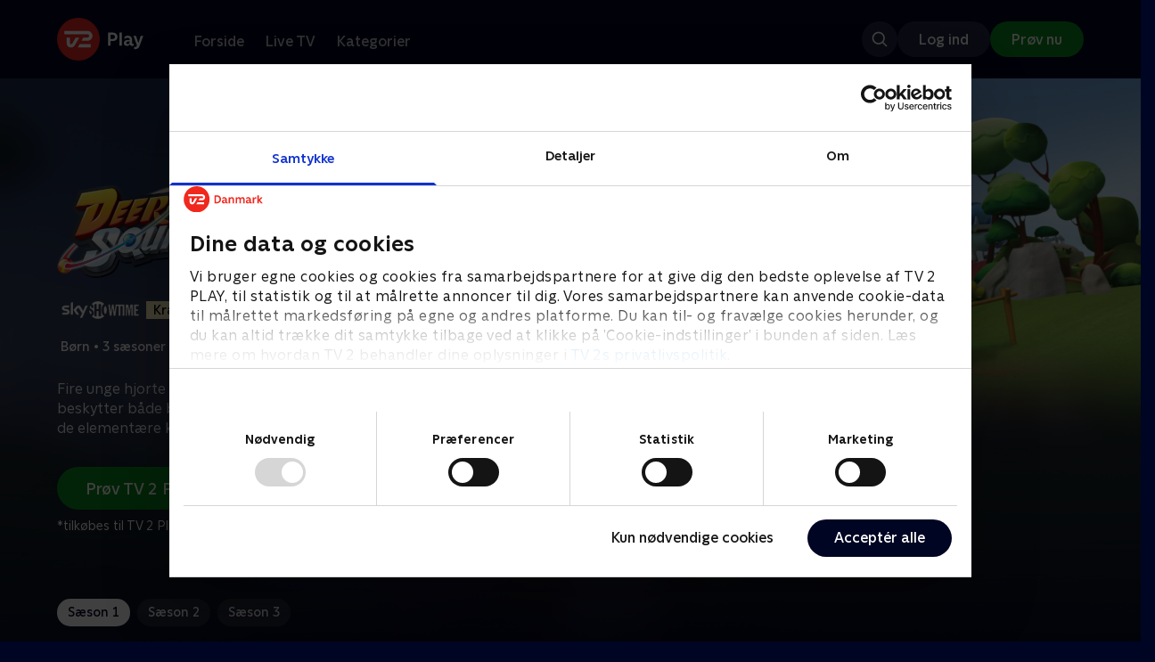

--- FILE ---
content_type: application/javascript; charset=UTF-8
request_url: https://play.tv2.dk/_next/static/2025.11.706141/_buildManifest.js
body_size: 1203
content:
self.__BUILD_MANIFEST=function(s,a,e,t,c,i,n,d,p,o,h,u,f,r,l,g,k,b,P,j,v,_,m,D,S,I,w,y,A,E,L,N){return{__rewrites:{afterFiles:[{has:[{type:"header",key:"upgrade",value:"websocket"}],source:"/:path*",destination:b},{has:s,source:"/live/:liveId",destination:g},{has:s,source:"/lite",destination:P},{has:s,source:"/afspil/:id",destination:g},{has:s,source:"/film/:movieRef",destination:o},{has:s,source:"/program/:programRef",destination:o},{has:s,source:"/serie/:seriesRef*",destination:o},{has:s,source:"/event/afspil/:eventRef*",destination:j},{has:s,source:"/event/:eventRef*",destination:o},{has:s,source:"/about/devices",destination:v},{has:s,source:"/soeg/:query?",destination:_},{has:s,source:"/profil/:action?/:param?",destination:m},{has:s,source:"/sitemaps/pages.xml",destination:D},{has:s,source:"/:path1/:path2?",destination:S}],beforeFiles:[{has:s,source:"/.well-known/apple-app-site-association",destination:"/.well-known/apple-app-site-association.json"},{has:s,source:"/vp_sitemaps/:slug*",destination:s}],fallback:[{has:s,source:"/:path((?!api))*",destination:I}]},"/CatchAll":["static/chunks/pages/CatchAll-7991cd4461cd7d70.js"],"/DeckPage":[a,t,c,p,u,e,i,n,d,h,f,r,l,"static/chunks/pages/DeckPage-9cfbaefc71017aae.js"],"/DevicesPage":[a,t,c,p,u,e,i,n,d,h,f,r,l,"static/chunks/pages/DevicesPage-9fd8a2c286ad7f7d.js"],"/LitePage":[a,t,c,e,n,"static/chunks/539-c8aba93463c0febe.js",w,"static/chunks/pages/LitePage-6fd2362cefaee2f4.js"],"/Profile":[a,e,n,w,"static/chunks/pages/Profile-0fcede65c8f4e96e.js"],"/WebsocketNotSupported":["static/chunks/pages/WebsocketNotSupported-b7bb6fc1313b9bf6.js"],"/_error":[a,t,e,i,d,l,"static/chunks/pages/_error-707775df54faf423.js"],"/cas/DetailsPage":[a,t,e,i,d,"static/css/679cf9086367f21a.css","static/chunks/pages/cas/DetailsPage-2dbea8bc9f7e97f3.js"],"/cas/SearchPage":[a,t,c,p,y,e,i,n,d,h,k,A,E,"static/css/8543ecdf027a8c7b.css","static/chunks/pages/cas/SearchPage-414bbd37c029b48c.js"],"/dal/OvpPage":[a,t,c,p,u,e,i,n,d,h,f,r,k,l,"static/chunks/pages/dal/OvpPage-e804b8ab86c8f7b4.js"],"/dal/Page":[a,t,c,p,y,e,i,n,d,k,A,E,"static/chunks/pages/dal/Page-0fb9abd5a99adddd.js"],"/dal/Sitemap":["static/chunks/pages/dal/Sitemap-d1d8f95715be19aa.js"],"/pvp/EventPage":[a,t,c,p,u,L,e,i,n,h,f,r,N,"static/chunks/pages/pvp/EventPage-a03104db55f0a891.js"],"/pvp/PlayerPage":[c,L,N,"static/chunks/pages/pvp/PlayerPage-f35aa17f412271c7.js"],"/sitemap.xml":["static/chunks/pages/sitemap.xml-c44669bd8bdf58db.js"],sortedPages:[I,"/DeckPage",v,P,m,b,"/_app","/_error",o,_,"/dal/OvpPage",S,D,j,g,"/sitemap.xml"]}}(void 0,"static/chunks/797-9cad1c638a298003.js","static/chunks/526-3b2d939a82174dbb.js","static/chunks/986-20bb2f7bcc2d8e2e.js","static/chunks/350-624aa14845ab5ff4.js","static/chunks/942-37963e2d20e945c7.js","static/chunks/317-af5126ce09c1130c.js","static/chunks/997-3b8e228e59588b9f.js","static/chunks/576-f072a8584f6a450c.js","/cas/DetailsPage","static/chunks/278-653b54e7dd8e2be7.js","static/chunks/134-d5d0471a301acc27.js","static/css/ecd18e99a27bfc09.css","static/chunks/4-938f34d5d9effea5.js","static/css/f2c363c911c1abe1.css","/pvp/PlayerPage","static/chunks/298-739d3ca4f7d92dbb.js","/WebsocketNotSupported","/LitePage","/pvp/EventPage","/DevicesPage","/cas/SearchPage","/Profile","/dal/Sitemap","/dal/Page","/CatchAll","static/css/6f11edde48cbb7bb.css","static/chunks/880-bdd12831d08c5e2a.js","static/css/a537570386d6cbcd.css","static/chunks/649-ead31e7e94e55414.js","static/chunks/980-9d8926a85638b92d.js","static/chunks/946-95bb8097a240c3cf.js"),self.__BUILD_MANIFEST_CB&&self.__BUILD_MANIFEST_CB();

--- FILE ---
content_type: image/svg+xml
request_url: https://cdn-play.tv2i.dk/449f312d-109c-47ce-8f76-26e99fb23ebf.svg
body_size: 822
content:
<?xml version="1.0" encoding="utf-8"?>
<svg xmlns="http://www.w3.org/2000/svg" width="32" height="24" viewBox="0 0 32 24" fill="none">
<path fill-rule="evenodd" clip-rule="evenodd" d="M0.283997 12.094C0.283997 7.91712 3.66834 4.53279 7.84524 4.53279C12.0247 4.53279 15.4065 7.91712 15.4065 12.094C15.4065 16.2709 12.0221 19.6553 7.84524 19.6553C3.66834 19.6553 0.283997 16.2709 0.283997 12.094ZM6.87147 14.3723C8.00808 14.8565 9.35621 14.2296 9.89648 12.9706C10.4317 11.7117 9.95 10.3024 8.81849 9.81821C7.68188 9.33401 6.33375 9.96092 5.79348 11.2199C5.25831 12.4788 5.73996 13.8906 6.87147 14.3723Z" fill="#00EBFF"/>
<circle cx="17.2925" cy="5.79937" r="1.7304" fill="#00EBFF"/>
<path d="M19.5938 14.9814C18.6381 15.2082 17.6697 14.6093 17.4403 13.6537L16.6197 10.2005C16.3929 9.24487 16.9918 8.27646 17.9475 8.0471C18.9031 7.82029 19.8716 8.41917 20.1009 9.37484L20.9215 12.828C21.1458 13.7888 20.5494 14.7572 19.5938 14.9814Z" fill="#00EBFF"/>
<circle cx="23.5411" cy="8.03932" r="2.14579" fill="#00EBFF"/>
<path d="M25.2891 19.6347C24.0811 19.8029 22.9623 18.9517 22.7941 17.7438L22.1927 13.3859C22.0245 12.1779 22.8757 11.0592 24.0837 10.891C25.2916 10.7228 26.4104 11.574 26.5786 12.7819L27.18 17.1398C27.3457 18.3452 26.4945 19.4716 25.2891 19.6347Z" fill="#00EBFF"/>
<ellipse cx="30.3326" cy="8.11083" rx="1.08819" ry="1.08819" fill="#00EBFF"/>
<path d="M28.4264 13.7378C27.8428 13.5314 27.537 12.8866 27.7434 12.3056L28.485 10.2057C28.6914 9.62206 29.3362 9.31625 29.9172 9.52267C30.5008 9.7291 30.8066 10.3739 30.6002 10.9549L29.8586 13.0548C29.6522 13.6359 29.01 13.9442 28.4264 13.7378Z" fill="#00EBFF"/>
</svg>

--- FILE ---
content_type: application/javascript; charset=UTF-8
request_url: https://play.tv2.dk/_next/static/chunks/576-f072a8584f6a450c.js
body_size: 2745
content:
(self.webpackChunk_N_E=self.webpackChunk_N_E||[]).push([[576],{86058:function(t,e,r){"use strict";var o=r(72594),n={childContextTypes:!0,contextType:!0,contextTypes:!0,defaultProps:!0,displayName:!0,getDefaultProps:!0,getDerivedStateFromError:!0,getDerivedStateFromProps:!0,mixins:!0,propTypes:!0,type:!0},i={name:!0,length:!0,prototype:!0,caller:!0,callee:!0,arguments:!0,arity:!0},c={$$typeof:!0,compare:!0,defaultProps:!0,displayName:!0,propTypes:!0,type:!0},a={};function f(t){return o.isMemo(t)?c:a[t.$$typeof]||n}a[o.ForwardRef]={$$typeof:!0,render:!0,defaultProps:!0,displayName:!0,propTypes:!0},a[o.Memo]=c;var u=Object.defineProperty,s=Object.getOwnPropertyNames,l=Object.getOwnPropertySymbols,p=Object.getOwnPropertyDescriptor,y=Object.getPrototypeOf,d=Object.prototype;t.exports=function t(e,r,o){if("string"!=typeof r){if(d){var n=y(r);n&&n!==d&&t(e,n,o)}var c=s(r);l&&(c=c.concat(l(r)));for(var a=f(e),v=f(r),m=0;m<c.length;++m){var b=c[m];if(!i[b]&&!(o&&o[b])&&!(v&&v[b])&&!(a&&a[b])){var h=p(r,b);try{u(e,b,h)}catch(t){}}}}return e}},54690:function(t,e,r){var o=r(70441).Symbol;t.exports=o},94318:function(t,e,r){var o=r(54690),n=r(47077),i=r(61954),c=o?o.toStringTag:void 0;t.exports=function(t){return null==t?void 0===t?"[object Undefined]":"[object Null]":c&&c in Object(t)?n(t):i(t)}},63349:function(t,e,r){var o=r(5720),n=/^\s+/;t.exports=function(t){return t?t.slice(0,o(t)+1).replace(n,""):t}},34414:function(t,e,r){var o="object"==typeof r.g&&r.g&&r.g.Object===Object&&r.g;t.exports=o},47077:function(t,e,r){var o=r(54690),n=Object.prototype,i=n.hasOwnProperty,c=n.toString,a=o?o.toStringTag:void 0;t.exports=function(t){var e=i.call(t,a),r=t[a];try{t[a]=void 0;var o=!0}catch(t){}var n=c.call(t);return o&&(e?t[a]=r:delete t[a]),n}},61954:function(t){var e=Object.prototype.toString;t.exports=function(t){return e.call(t)}},70441:function(t,e,r){var o=r(34414),n="object"==typeof self&&self&&self.Object===Object&&self,i=o||n||Function("return this")();t.exports=i},5720:function(t){var e=/\s/;t.exports=function(t){for(var r=t.length;r--&&e.test(t.charAt(r)););return r}},45750:function(t,e,r){var o=r(85973),n=r(28148),i=r(78746),c=Math.max,a=Math.min;t.exports=function(t,e,r){var f,u,s,l,p,y,d=0,v=!1,m=!1,b=!0;if("function"!=typeof t)throw TypeError("Expected a function");function h(e){var r=f,o=u;return f=u=void 0,d=e,l=t.apply(o,r)}function g(t){var r=t-y,o=t-d;return void 0===y||r>=e||r<0||m&&o>=s}function x(){var t,r,o,i=n();if(g(i))return j(i);p=setTimeout(x,(t=i-y,r=i-d,o=e-t,m?a(o,s-r):o))}function j(t){return(p=void 0,b&&f)?h(t):(f=u=void 0,l)}function O(){var t,r=n(),o=g(r);if(f=arguments,u=this,y=r,o){if(void 0===p)return d=t=y,p=setTimeout(x,e),v?h(t):l;if(m)return clearTimeout(p),p=setTimeout(x,e),h(y)}return void 0===p&&(p=setTimeout(x,e)),l}return e=i(e)||0,o(r)&&(v=!!r.leading,s=(m="maxWait"in r)?c(i(r.maxWait)||0,e):s,b="trailing"in r?!!r.trailing:b),O.cancel=function(){void 0!==p&&clearTimeout(p),d=0,f=y=u=p=void 0},O.flush=function(){return void 0===p?l:j(n())},O}},85973:function(t){t.exports=function(t){var e=typeof t;return null!=t&&("object"==e||"function"==e)}},3387:function(t){t.exports=function(t){return null!=t&&"object"==typeof t}},22945:function(t,e,r){var o=r(94318),n=r(3387);t.exports=function(t){return"symbol"==typeof t||n(t)&&"[object Symbol]"==o(t)}},28148:function(t,e,r){var o=r(70441);t.exports=function(){return o.Date.now()}},78746:function(t,e,r){var o=r(63349),n=r(85973),i=r(22945),c=0/0,a=/^[-+]0x[0-9a-f]+$/i,f=/^0b[01]+$/i,u=/^0o[0-7]+$/i,s=parseInt;t.exports=function(t){if("number"==typeof t)return t;if(i(t))return c;if(n(t)){var e="function"==typeof t.valueOf?t.valueOf():t;t=n(e)?e+"":e}if("string"!=typeof t)return 0===t?t:+t;t=o(t);var r=f.test(t);return r||u.test(t)?s(t.slice(2),r?2:8):a.test(t)?c:+t}},12553:function(t,e,r){"use strict";e.ZP=void 0;var o=i(r(43567)),n=i(r(91433));function i(t){return t&&t.__esModule?t:{default:t}}var c=o.default;e.ZP=c,n.default},43567:function(t,e,r){"use strict";e.__esModule=!0,e.default=void 0;var o=r(32735),n=r(74512),i=["className","children","ratio","style"];function c(){return(c=Object.assign?Object.assign.bind():function(t){for(var e=1;e<arguments.length;e++){var r=arguments[e];for(var o in r)Object.prototype.hasOwnProperty.call(r,o)&&(t[o]=r[o])}return t}).apply(this,arguments)}var a="--aspect-ratio";class f extends o.Component{constructor(){super(...arguments),this.node=null,this.setNode=t=>{this.node=t}}componentDidUpdate(){if(this.node){var{node:t}=this;t.style.getPropertyValue(a)||t.style.setProperty(a,"("+this.props.ratio+")")}}render(){var t=this.props,{className:e,children:r,ratio:o,style:f}=t,u=function(t,e){if(null==t)return{};var r,o,n={},i=Object.keys(t);for(o=0;o<i.length;o++)r=i[o],e.indexOf(r)>=0||(n[r]=t[r]);return n}(t,i),s=c({},f,{[a]:"("+o+")"});return(0,n.jsx)("div",c({className:e,ref:this.setNode,style:s},u,{children:r}))}}f.defaultProps={className:"react-aspect-ratio-placeholder",ratio:1},e.default=f},91433:function(t,e,r){"use strict";e.__esModule=!0,e.default=void 0;var o=r(74512),n=["className","children","ratio","style"];function i(){return(i=Object.assign?Object.assign.bind():function(t){for(var e=1;e<arguments.length;e++){var r=arguments[e];for(var o in r)Object.prototype.hasOwnProperty.call(r,o)&&(t[o]=r[o])}return t}).apply(this,arguments)}e.default=function(t){var{className:e="react-aspect-ratio-placeholder",children:r,ratio:c=1,style:a}=t,f=function(t,e){if(null==t)return{};var r,o,n={},i=Object.keys(t);for(o=0;o<i.length;o++)r=i[o],e.indexOf(r)>=0||(n[r]=t[r]);return n}(t,n),u=i({},a,{"--aspect-ratio":"("+c+")"});return(0,o.jsx)("div",i({className:e,style:u},f,{children:r}))}},26697:function(t,e){"use strict";var r="function"==typeof Symbol&&Symbol.for,o=r?Symbol.for("react.element"):60103,n=r?Symbol.for("react.portal"):60106,i=r?Symbol.for("react.fragment"):60107,c=r?Symbol.for("react.strict_mode"):60108,a=r?Symbol.for("react.profiler"):60114,f=r?Symbol.for("react.provider"):60109,u=r?Symbol.for("react.context"):60110,s=r?Symbol.for("react.async_mode"):60111,l=r?Symbol.for("react.concurrent_mode"):60111,p=r?Symbol.for("react.forward_ref"):60112,y=r?Symbol.for("react.suspense"):60113,d=r?Symbol.for("react.suspense_list"):60120,v=r?Symbol.for("react.memo"):60115,m=r?Symbol.for("react.lazy"):60116,b=r?Symbol.for("react.block"):60121,h=r?Symbol.for("react.fundamental"):60117,g=r?Symbol.for("react.responder"):60118,x=r?Symbol.for("react.scope"):60119;function j(t){if("object"==typeof t&&null!==t){var e=t.$$typeof;switch(e){case o:switch(t=t.type){case s:case l:case i:case a:case c:case y:return t;default:switch(t=t&&t.$$typeof){case u:case p:case m:case v:case f:return t;default:return e}}case n:return e}}}function O(t){return j(t)===l}e.AsyncMode=s,e.ConcurrentMode=l,e.ContextConsumer=u,e.ContextProvider=f,e.Element=o,e.ForwardRef=p,e.Fragment=i,e.Lazy=m,e.Memo=v,e.Portal=n,e.Profiler=a,e.StrictMode=c,e.Suspense=y,e.isAsyncMode=function(t){return O(t)||j(t)===s},e.isConcurrentMode=O,e.isContextConsumer=function(t){return j(t)===u},e.isContextProvider=function(t){return j(t)===f},e.isElement=function(t){return"object"==typeof t&&null!==t&&t.$$typeof===o},e.isForwardRef=function(t){return j(t)===p},e.isFragment=function(t){return j(t)===i},e.isLazy=function(t){return j(t)===m},e.isMemo=function(t){return j(t)===v},e.isPortal=function(t){return j(t)===n},e.isProfiler=function(t){return j(t)===a},e.isStrictMode=function(t){return j(t)===c},e.isSuspense=function(t){return j(t)===y},e.isValidElementType=function(t){return"string"==typeof t||"function"==typeof t||t===i||t===l||t===a||t===c||t===y||t===d||"object"==typeof t&&null!==t&&(t.$$typeof===m||t.$$typeof===v||t.$$typeof===f||t.$$typeof===u||t.$$typeof===p||t.$$typeof===h||t.$$typeof===g||t.$$typeof===x||t.$$typeof===b)},e.typeOf=j},72594:function(t,e,r){"use strict";t.exports=r(26697)}}]);
//# sourceMappingURL=576-f072a8584f6a450c.js.map

--- FILE ---
content_type: image/svg+xml
request_url: https://cdn-play.tv2i.dk/a9c34268-36c1-4ed3-98f4-5754a1fa7824.svg
body_size: 4879
content:
<?xml version="1.0" encoding="utf-8"?>
<svg xmlns="http://www.w3.org/2000/svg" width="68" height="24" viewBox="0 0 68 24" fill="none">
<path d="M55.1902 12.0012C55.1902 7.97965 51.9292 4.71869 47.9077 4.71869C43.8861 4.71869 40.6251 7.97965 40.6251 12.0012C40.6251 16.0228 43.8861 19.2838 47.9077 19.2838C51.9292 19.2838 55.1902 16.0228 55.1902 12.0012Z" fill="#FCCA30"/>
<path d="M14.9307 10.9864C14.3727 6.8834 10.5914 4.00971 6.48641 4.56975C2.3834 5.12979 -0.49029 8.90909 0.0697523 13.0141C0.629794 17.1171 4.40909 19.9908 8.51408 19.4307C12.6171 18.8707 15.4908 15.0914 14.9307 10.9864Z" fill="#CE0E2D"/>
<path d="M21.5877 4.71869C18.6603 4.71869 16.1362 6.44847 14.9803 8.93887C15.2882 9.60218 15.5046 10.3231 15.6079 11.0857C15.8045 12.5255 15.5761 13.9236 15.024 15.1589C16.1997 17.5977 18.6981 19.2818 21.5877 19.2818C25.6092 19.2818 28.8702 16.0208 28.8702 11.9992C28.8702 7.97766 25.6092 4.71869 21.5877 4.71869Z" fill="#50C3EB"/>
<path d="M6.7207 10.484C6.7207 10.484 11.5406 9.87229 11.6717 9.82065C11.8008 9.76902 11.8405 9.71738 11.8604 9.61213C11.8802 9.50687 11.9934 9.42346 12.1146 9.55454C12.2357 9.68561 12.8097 10.4641 12.8097 10.4641C12.8097 10.4641 12.9685 10.7898 12.7501 10.7858C12.5336 10.7819 12.2814 10.4442 11.6896 10.5257C11.0958 10.6071 8.34919 10.9467 8.34919 10.9467C8.34919 10.9467 8.0076 11.0321 8.00363 11.2506C7.99966 11.467 8.00164 11.9854 8.33131 11.894C8.66098 11.8026 8.62921 11.7391 9.10187 11.6875C9.57453 11.6338 9.89824 11.6815 10.2438 11.7828C10.5874 11.8841 11.1454 12.2078 11.493 12.1601C11.8405 12.1125 11.9994 12.0489 12.1424 11.9913C12.4939 11.8523 12.5475 12.2376 12.4006 12.3786C12.3251 12.4501 12.1146 12.6229 11.6002 12.6924C11.0858 12.7619 10.8555 12.6685 10.492 12.5931C10.1286 12.5176 9.67581 12.3746 9.00257 12.454C8.32933 12.5355 8.22209 12.8711 8.2916 13.3755C8.35912 13.88 8.72255 16.8371 8.80199 16.9979C8.88143 17.1588 9.29252 17.4646 9.06811 17.5322C8.88341 17.5878 7.50913 17.7447 7.50913 17.7447C7.50913 17.7447 7.2867 17.7864 7.37209 17.5699C7.4555 17.3534 7.55877 17.3395 7.53296 17.0575C7.50515 16.7755 6.70084 10.9566 6.70084 10.9566C6.70084 10.9566 6.62736 10.8295 6.58367 10.768C6.53997 10.7044 6.52806 10.5237 6.72665 10.486" fill="white"/>
<path d="M2.50258 12.037C2.50258 12.037 2.67735 11.8086 2.52443 11.6914C2.37151 11.5762 2.14709 11.9317 2.14709 11.9317L1.4103 12.9227C1.4103 12.9227 1.15411 13.2147 1.27128 13.3179C1.38846 13.4212 1.60493 13.2603 1.61684 13.4252C1.6367 13.729 1.75983 14.5592 2.33576 14.6783C2.86403 14.7895 3.59089 14.8153 4.58189 13.7906C5.45571 12.887 6.48841 9.25464 6.65126 8.94085C6.81411 8.62707 7.59658 6.89134 8.52601 6.798C9.17741 6.73246 9.37005 7.30442 9.235 7.44145C9.09996 7.58047 8.88547 7.88233 8.98676 8.00546C9.09003 8.12859 9.16152 8.15242 9.60836 7.66388C10.0552 7.17533 10.4246 6.8675 10.2518 6.73842C10.081 6.60734 10.0512 6.76622 9.8864 6.6848C9.72156 6.60536 9.45545 6.24788 9.10194 6.15851C8.74844 6.06915 8.1606 6.03737 7.53303 6.36108C7.02065 6.62522 5.98994 7.33619 5.2313 8.88723C4.76261 9.84645 3.87091 12.5851 3.28902 13.2861C2.95538 13.6873 2.5701 13.7826 2.33973 13.4728C2.07361 13.1134 2.33377 12.2654 2.50854 12.035" fill="white"/>
<path d="M39.9678 12.0012C39.9678 10.6389 40.3432 9.36585 40.9926 8.27555C39.7216 6.1466 37.396 4.71869 34.7368 4.71869C32.0776 4.71869 29.75 6.14461 28.479 8.27555C29.1304 9.36585 29.5038 10.6389 29.5038 12.0012C29.5038 13.3636 29.1284 14.6366 28.479 15.7269C29.75 17.8559 32.0756 19.2838 34.7368 19.2838C37.398 19.2838 39.7216 17.8559 40.9926 15.7269C40.3412 14.6366 39.9678 13.3636 39.9678 12.0012Z" fill="#A5CD5F"/>
<path d="M60.6318 4.80408C58.1334 4.80408 55.929 6.06318 54.6183 7.98162C55.4186 9.15136 55.8853 10.5634 55.8853 12.0866C55.8853 13.6098 55.4166 15.0239 54.6183 16.1916C55.931 18.1081 58.1334 19.3672 60.6318 19.3672C64.6534 19.3672 67.9143 16.1062 67.9143 12.0846C67.9143 8.06305 64.6534 4.80408 60.6318 4.80408Z" fill="#B991CD"/>
<path d="M49.8778 8.46221C49.0894 8.06898 48.3943 7.97167 47.1074 8.18218C46.2931 8.28545 45.4828 8.45823 44.6527 8.63896C44.2833 8.76209 44.3528 9.0997 44.4482 9.20893C44.5216 9.29035 44.6388 9.4393 44.6904 9.50484V9.51874C44.6944 9.52867 44.6964 9.54058 44.6984 9.55051L45.7649 15.286C45.7649 15.2959 45.7688 15.3078 45.7708 15.3178V15.3317C45.749 15.4111 45.6934 15.5918 45.6536 15.6951C45.602 15.8301 45.6596 16.1717 46.0469 16.1519C46.8849 16.0228 47.7051 15.8897 48.5015 15.6951C49.7765 15.429 50.3922 15.0874 50.986 14.438L51.0038 14.4122C51.6235 13.6535 51.967 12.5493 51.6949 11.0916C51.4447 9.74712 50.7735 8.90309 49.8738 8.46221M49.8242 12.2872C49.7964 13.3318 49.286 13.9474 48.2036 14.1977C47.2801 14.4102 47.4728 14.3863 47.3298 13.6495C47.0935 12.4341 46.8949 11.3597 46.6784 10.1423C46.6784 10.1423 46.587 9.82061 46.9147 9.76103C46.9147 9.76103 48.7994 9.26851 49.4528 10.5971C49.7348 11.1691 49.8401 11.6477 49.8222 12.2872" fill="white"/>
<path d="M20.9502 15.8302C21.0157 15.8222 21.0197 15.7885 21.0137 15.7309L20.8231 14.0547L20.7794 13.6774C20.7695 13.5662 20.7754 13.4709 20.8052 13.4232L20.8112 13.4133C20.9264 13.2167 21.0574 13.026 21.1825 12.8413C21.2183 12.7877 21.256 12.7341 21.2938 12.6824C21.3633 12.7897 21.4328 12.8969 21.5023 13.0022C21.6731 13.2643 21.8478 13.5344 22.0325 13.7946C22.0762 13.8561 22.1179 13.9157 22.1616 13.9773C22.3741 14.2831 22.5946 14.5969 22.8567 14.869C23.2062 15.2284 23.6392 15.4111 24.1396 15.4111C24.4395 15.4111 24.7037 15.3913 25.0333 15.2443C25.1843 15.1768 25.3729 14.9921 25.3491 14.861C25.2955 14.5631 25.222 14.2772 25.1465 13.9713C25.1207 13.8681 25.0949 13.7628 25.0671 13.6536C25.0671 13.6536 25.0492 13.5225 24.9281 13.588C24.7394 13.6814 24.5666 13.7271 24.4038 13.7271C24.1039 13.7271 23.8279 13.5662 23.5597 13.2325C23.4307 13.0717 23.3155 12.9267 23.2102 12.7718C23.1089 12.6229 23.0096 12.4719 22.9084 12.321C22.7594 12.0966 22.5906 11.8424 22.4198 11.6021C22.3602 11.5206 22.3582 11.4889 22.4059 11.4074L22.4953 11.2545C22.6065 11.0619 22.7117 10.8851 22.813 10.7124C23.0096 10.3807 23.1943 10.0669 23.4048 9.68164L23.4267 9.64192C23.4863 9.5307 23.5498 9.41353 23.6094 9.29437C23.6253 9.26657 23.6571 9.20302 23.6928 9.13152C23.7385 9.04017 23.7901 8.94087 23.8179 8.89122C23.8755 8.79788 23.9252 8.73235 23.9689 8.69064C24.0264 8.63702 24.0662 8.5834 24.092 8.54368C24.1198 8.498 24.1396 8.41459 24.1396 8.41459C24.1595 8.19613 23.955 8.18422 23.8835 8.18621C23.8835 8.18621 23.8715 8.18621 23.8676 8.18621C23.8636 8.18621 23.8596 8.18621 23.8596 8.18621C23.7762 8.19415 23.6908 8.20209 23.6074 8.21401C23.4604 8.2299 23.2837 8.24976 23.1089 8.2716L22.3463 8.357C22.2927 8.36296 22.2609 8.37487 22.2331 8.43048L21.397 10.053L20.9065 10.9646L20.5451 11.6001L20.5331 11.5028L20.4736 10.9765L20.2114 8.67078C20.2055 8.61319 20.1935 8.58141 20.128 8.58936L18.6723 8.75618L18.6465 8.76015C18.571 8.77405 18.3446 8.84157 18.4737 9.09776C18.4876 9.12358 18.5075 9.15536 18.5372 9.20103C18.6564 9.38374 18.6763 9.5883 18.6921 9.7432C18.6941 9.76902 18.6981 9.79484 18.7001 9.81867C18.7339 10.0947 18.7676 10.3608 18.7974 10.623C18.8649 11.2386 18.9324 11.8285 19 12.4004C19.0933 13.2047 19.1906 14.0369 19.284 14.9464C19.286 14.9723 19.2899 14.9961 19.2919 15.0219C19.3098 15.1768 19.3356 15.3814 19.2621 15.5839C19.2442 15.6356 19.2303 15.6693 19.2244 15.6991C19.1449 16.0328 19.4945 15.9871 19.4945 15.9871C19.6315 15.9752 19.7745 15.9553 19.9095 15.9394C20.1121 15.9156 20.3206 15.8937 20.5232 15.8699L20.9482 15.8222L20.9502 15.8302Z" fill="white"/>
<path d="M35.6702 15.4985C35.6146 15.3853 35.5669 15.2681 35.5193 15.145L36.0237 9.40556C36.0515 9.09178 36.1607 9.04014 36.2303 8.95673C36.3037 8.87133 36.3633 8.63898 36.2044 8.49202C36.1588 8.42846 36.0495 8.39073 35.9999 8.3808C35.9999 8.3808 35.9959 8.3808 35.9939 8.3808C35.9721 8.37683 35.9582 8.37683 35.9582 8.37683C35.8152 8.35896 35.6643 8.34108 35.5213 8.32917L35.2313 8.30136H35.2095H35.1876L34.8977 8.27753C34.7547 8.26363 34.6018 8.25569 34.4588 8.24774C34.4588 8.24774 34.4449 8.24774 34.423 8.24774C34.423 8.24774 34.4191 8.24774 34.4171 8.24774C34.3674 8.24774 34.2522 8.26562 34.1946 8.32122C34.0119 8.44038 34.0298 8.67671 34.0874 8.77402C34.143 8.86935 34.2403 8.93687 34.2125 9.25264L33.6942 14.9921C33.6267 15.1053 33.5591 15.2105 33.4837 15.3138C33.4161 15.4052 33.3883 15.6018 33.5035 15.7309C33.5492 15.7944 33.6723 15.848 33.722 15.858L33.8392 15.8758C33.861 15.8798 34.0834 15.9096 34.2264 15.9215L34.5025 15.9513L34.5243 15.9533H34.5462L34.8242 15.9712C34.9672 15.9851 35.1936 15.995 35.2134 15.995C35.2134 15.995 35.3306 15.999 35.3326 15.999C35.3823 15.999 35.5133 15.9672 35.5709 15.9136C35.706 15.8063 35.7139 15.6077 35.6643 15.5064L35.6702 15.4985Z" fill="white"/>
<path d="M62.7727 12.2197C62.5264 12.0092 62.304 11.8304 62.0319 11.6596L62.0041 11.6418C61.879 11.5623 61.7519 11.4809 61.6288 11.3975C61.5295 11.33 61.4282 11.2624 61.3269 11.1969C61.2832 11.1671 61.2395 11.1413 61.1978 11.1135C60.9913 10.9804 60.7371 10.8573 60.5067 10.6508C60.3756 10.5336 60.2982 10.3489 60.3061 10.1721C60.314 9.99141 60.4034 9.82459 60.5543 9.71338C60.6894 9.61408 60.8522 9.5545 60.9992 9.54854H61.0032C61.027 9.54854 61.0727 9.54656 61.1362 9.54854C61.3626 9.56245 61.7976 9.65579 62.153 10.1145C62.2206 10.2019 62.2881 10.3092 62.3715 10.4601C62.4033 10.5197 62.4291 10.5773 62.447 10.621L62.4509 10.6329C62.4509 10.6329 62.4549 10.6428 62.4549 10.6468V10.6567C62.4549 10.6567 62.4708 10.7083 62.5085 10.7282C62.5264 10.7381 62.5423 10.7421 62.5701 10.7362H62.5741C62.584 10.7322 62.5959 10.7282 62.6098 10.7203L63.5214 10.2655C63.5432 10.2555 63.5611 10.2436 63.579 10.2297L63.6743 10.1801C63.722 10.1523 63.8054 10.0907 63.8133 9.99936C63.8193 9.93382 63.7855 9.87027 63.714 9.80871C63.6942 9.79083 63.6683 9.77296 63.6246 9.74317C63.6008 9.72728 63.5829 9.70742 63.571 9.6816L63.5631 9.66373C63.2433 8.97063 62.445 8.13255 61.2296 8.03127C60.6258 7.97963 60.4272 8.02928 60.1711 8.09283L60.1512 8.09879C59.327 8.30136 58.7173 8.95673 58.5604 9.80871C58.4115 10.617 58.6558 11.324 59.3747 11.8443C59.5693 11.9853 59.7878 12.168 60.0658 12.3448C60.747 12.7777 61.9048 13.0895 61.6029 14.0706C61.5076 14.3784 61.166 14.5631 60.7549 14.5492C60.741 14.5492 60.7271 14.5492 60.7152 14.5472C59.7222 14.4857 59.1562 13.4271 59.0927 13.161C59.0867 13.1312 59.0609 13.0816 59.0073 13.0776C58.9874 13.0776 58.9656 13.0816 58.9457 13.0935L57.7601 13.6476H57.7541C57.7124 13.6714 57.6866 13.6853 57.6787 13.6913H57.6767C57.6767 13.6913 57.6747 13.6952 57.6727 13.6952C57.6568 13.7052 57.629 13.725 57.6072 13.7548C57.5734 13.8065 57.5615 13.866 57.5774 13.9256C57.5953 13.9971 57.6449 14.0527 57.6846 14.0726C57.6985 14.0805 57.7164 14.0885 57.7343 14.0964C57.776 14.1163 57.8217 14.1381 57.8534 14.1659C57.909 14.2215 57.9587 14.2871 58.0064 14.3705L58.0163 14.3903C58.0222 14.4003 58.0282 14.4122 58.0342 14.4221C58.0441 14.442 58.062 14.4698 58.062 14.4698C58.6538 15.4786 59.6547 16.1499 60.6715 16.2214H60.6973C62.6416 16.3425 63.2712 15.006 63.4161 14.5929C63.7379 13.6893 63.5114 12.8452 62.7806 12.2177L62.7727 12.2197Z" fill="white"/>
</svg>

--- FILE ---
content_type: image/svg+xml
request_url: https://cdn-play.tv2i.dk/45951981-8438-4b9c-a98e-8facb18ab997.svg
body_size: 1812
content:
<?xml version="1.0" encoding="utf-8"?>
<svg xmlns="http://www.w3.org/2000/svg" width="66" height="24" viewBox="0 0 66 24" fill="none">
<path d="M7.76401 13.5283C7.76401 14.8306 6.91085 15.7821 5.18331 15.9681C3.87385 16.0497 2.55964 16.0088 1.25779 15.8459C1.22439 15.6966 1.20659 15.5443 1.20465 15.3914C1.20465 14.2539 1.81593 13.9934 2.39266 13.9934C2.9694 13.9934 3.93684 14.0971 4.63583 14.0971C5.40923 14.0971 5.6431 13.8313 5.6431 13.5868C5.6431 13.2599 5.33482 13.127 4.73416 13.0101L3.09165 12.6938C1.72822 12.428 1 11.4898 1 10.4879C1 9.2706 1.86111 8.25002 3.55676 8.06398C4.79086 7.97588 6.03079 8.01686 7.25637 8.18623C7.28613 8.32962 7.30125 8.47566 7.30153 8.6221C7.30153 9.75962 6.7009 10.0041 6.12682 10.0041C5.68298 10.0041 4.99726 9.92175 4.21056 9.92175C3.42386 9.92175 3.07838 10.145 3.07838 10.4108C3.07838 10.6766 3.39465 10.8121 3.89696 10.8998L5.46239 11.1922C7.05704 11.4898 7.76401 12.4041 7.76401 13.5283ZM10.5759 14.9263C10.5759 15.6226 10.3101 16.0266 8.93606 16.0266C8.77232 16.0273 8.6088 16.0148 8.44704 15.9894V6.72978C8.44704 6.02547 8.68623 5.29193 10.0603 5.29193C10.2335 5.29197 10.4063 5.30979 10.5759 5.34509V14.9263ZM16.1439 18.5063C16.462 18.6477 16.8058 18.7219 17.1539 18.7242C17.9512 18.7402 18.3764 18.4372 18.6953 17.7276L22.9478 8.25799C22.6711 8.1318 22.372 8.06222 22.0681 8.05335C21.5206 8.04006 20.787 8.15168 20.3219 9.27059L18.9478 12.5131L16.2529 8.12245C15.9559 8.0445 15.6508 8.00168 15.3439 7.99487C14.3898 7.99487 13.8582 8.34304 13.3054 8.9437L10.6716 11.8088L12.7792 15.1283C12.9546 15.4272 13.21 15.6712 13.5167 15.8327C13.8233 15.9943 14.169 16.067 14.5147 16.0426C14.9297 16.0488 15.3418 15.972 15.7266 15.8167L13.1858 11.9895L14.9878 10.0786L17.9405 14.7163L16.1439 18.5063Z" fill="white" stroke="#121212" stroke-width="0.187907"/>
<path fill-rule="evenodd" clip-rule="evenodd" d="M34.5914 12.104C34.5914 9.07413 35.6545 7.17118 37.0046 6.96653C35.6757 5.37187 33.4592 4.50013 31.4552 4.50013C30.4012 4.49391 29.3577 4.7104 28.3932 5.13544C27.4286 5.56047 26.5647 6.18445 25.858 6.96653C27.1869 7.2323 27.6041 8.35388 27.6041 10.0495H26.0095C26.0095 9.02098 25.8022 8.50803 25.1856 8.50803C25.0675 8.50899 24.952 8.54314 24.8524 8.60659C24.7528 8.67003 24.673 8.76021 24.6221 8.86682C24.6167 8.90642 24.598 8.94299 24.569 8.97048C24.5114 9.11842 24.4774 9.27446 24.468 9.43293C24.468 11.4874 27.9231 11.3837 27.9231 14.6209C27.9231 15.8541 26.945 17.0368 25.8686 17.0368C26.5707 17.8084 27.4253 18.4258 28.3785 18.8498C29.3316 19.2738 30.3624 19.4952 31.4056 19.4999C32.4488 19.5047 33.4816 19.2927 34.4385 18.8773C35.3955 18.462 36.2558 17.8525 36.9648 17.0873C35.6784 16.779 34.602 14.9797 34.602 12.104H34.5914ZM33.8765 17.0394H32.1303V12.7711H30.2699V17.0394H28.5742V7.17117H30.2699V11.1924H32.1303V7.17117H33.8765V17.0394Z" fill="white" stroke="#121212" stroke-width="0.187907"/>
<path fill-rule="evenodd" clip-rule="evenodd" d="M25.4514 15.4952C25.9139 15.4952 26.2726 15.0327 26.2726 14.4161C26.2726 13.1829 25.1431 12.9251 23.9604 11.8461V12.2554C24.0056 14.1902 24.6833 15.4925 25.4514 15.4925" fill="white"/>
<path d="M25.4514 15.4952C25.9139 15.4952 26.2726 15.0327 26.2726 14.4161C26.2726 13.1829 25.1431 12.9251 23.9604 11.8461V12.2554C24.0056 14.1902 24.6833 15.4925 25.4514 15.4925" stroke="#121212" stroke-width="0.187907"/>
<path fill-rule="evenodd" clip-rule="evenodd" d="M36.2898 11.9498C36.2898 10.2542 36.7522 8.61167 37.6186 8.61167C38.6977 8.61167 38.9475 11.1791 38.9475 12.0003C38.9475 13.7491 38.3841 15.3916 37.6186 15.3916C36.7442 15.3916 36.2898 13.696 36.2898 11.9498Z" fill="white" stroke="#121212" stroke-width="0.187907"/>
<path fill-rule="evenodd" clip-rule="evenodd" d="M53.4483 7.32516H46.2033L45.4857 12.9756L44.7149 7.32516H43.1229L42.299 12.9756H42.2485L41.6319 7.32516H40.0399L41.3236 16.933H42.8651L43.7395 10.8175H43.79L44.6113 16.933H46.2033L47.2318 8.81617H48.7228V16.933H50.469V8.81617H52.061V16.933H53.8576V7.32516H53.4483Z" fill="white" stroke="#121212" stroke-width="0.187907"/>
<path fill-rule="evenodd" clip-rule="evenodd" d="M54.6815 7.32516H57.0442L57.815 12.258L58.6362 7.32516H60.9485V16.933H59.3565V9.89522L58.1738 16.933H57.1984L56.0157 9.89522H55.9652V16.933H54.6815V7.32516Z" fill="white" stroke="#121212" stroke-width="0.187907"/>
<path fill-rule="evenodd" clip-rule="evenodd" d="M61.7695 7.32516H65.7242V8.81617H63.5156V11.2294H65.1608V12.8214H63.5156V15.442H65.8279V16.933H61.7695V7.32516Z" fill="white" stroke="#121212" stroke-width="0.187907"/>
</svg>